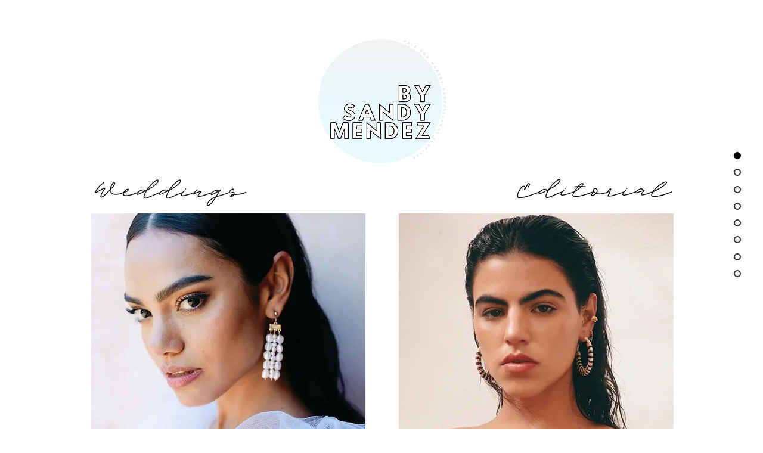

--- FILE ---
content_type: text/css; charset=utf-8
request_url: https://www.bysandymendez.com/_serverless/pro-gallery-native-layout-fixer/layoutCssNative?id=comp-m5vhtd8j_r_comp-lp9pu1jk&items=94040_218_218%7C96233_218_218%7C41414_218_218%7C97741_218_218%7C94736_218_218%7C42343_218_218%7C41637_218_218%7C42547_218_218%7C94616_218_218%7C94044_218_218%7C41410_218_218%7C95002_218_218%7C42676_218_218%7C42403_218_218%7C96462_218_218%7C95025_218_218%7C42504_218_218%7C42486_218_218%7C95537_218_218%7C94996_218_218&container=3865_1280_256_720&options=controllers_layoutParams_structure_galleryRatio_method:%22MANUAL%22%7Ccontrollers_layoutParams_structure_galleryRatio_value:3%7ClayoutParams_structure_galleryLayout:2%7ClayoutParams_structure_scrollDirection:%22HORIZONTAL%22%7Ccontrollers_layoutParams_structure_imageWidth_method:%22FIXED%22%7Ccontrollers_layoutParams_structure_numberOfDisplayedItems:3%7ClayoutParams_structure_layoutOrientation:%22HORIZONTAL%22%7ClayoutParams_structure_itemSpacing:0%7ClayoutParams_structure_numberOfGridRows:1%7ClayoutParams_structure_numberOfColumns:3%7ClayoutParams_groups_density:0.3%7ClayoutParams_targetItemSize_value:21%7ClayoutParams_crop_method:%22FILL%22%7ClayoutParams_crop_ratios:1%7ClayoutParams_structure_responsiveMode:%22SET_ITEMS_PER_ROW%22%7ClayoutParams_thumbnails_alignment:%22BOTTOM%22%7ClayoutParams_thumbnails_size:120%7ClayoutParams_thumbnails_spacing:4%7Ccontrollers_layoutParams_thumbnails_marginToGallery:4%7ClayoutParams_navigationArrows_enable:true%7ClayoutParams_navigationArrows_size:50%7ClayoutParams_navigationArrows_position:%22ON_GALLERY%22%7ClayoutParams_navigationArrows_container_type:%22BOX%22%7ClayoutParams_navigationArrows_mouseCursorContainerMaxWidth:%22100%25%22%7ClayoutParams_navigationArrows_verticalAlignment:%22ITEM_CENTER%22%7ClayoutParams_navigationArrows_padding:32%7Ccontrollers_layoutParams_external_info_placement:%22BELOW%22%7Ccontrollers_layoutParams_external_info_SocialButtonsHorizontalAlignment:%22LEFT%22%7Ccontrollers_layoutParams_internal_info_SocialButtonsHorizontalAlignment:%22LEFT%22%7ClayoutParams_info_placement:%22OVERLAY%22%7Ccontrollers_layoutParams_info_allowTitle:true%7Ccontrollers_layoutParams_info_allowDescription:true%7Ccontrollers_layoutParams_info_allowTitleAndDescription:%22,controllers_layoutParams_info_allowTitle,controllers_layoutParams_info_allowDescription%22%7Ccontrollers_layoutParams_info_verticalPadding:0%7Ccontrollers_layoutParams_info_horizontalPadding:0%7Ccontrollers_layoutParams_info_verticalAlignment:%22CENTER%22%7Ccontrollers_layoutParams_info_horizontalAlignment:%22CENTER%22%7ClayoutParams_info_sizeUnits:%22PIXEL%22%7ClayoutParams_info_height:0%7Ccontrollers_layoutParams_info_width_pixel:200%7Ccontrollers_layoutParams_info_width_percent:50%7Ccontrollers_layoutParams_info_newInfo_external_enabled:true%7Ccontrollers_layoutParams_infoElementOptions_external_order:%22top,Title,Description,middle,bottom%22%7Ccontrollers_layoutParams_infoElementOptions_internal_order:%22top,Title,Description,middle,bottom%22%7Ccontrollers_layoutParams_infoElementOptions_external_enabled:%22%22%7Ccontrollers_layoutParams_infoElementOptions_internal_enabled:%22%22%7Ccontrollers_layoutParams_external_info_CustomButtonCustomButtonText:%22Click%20here%22%7Ccontrollers_layoutParams_internal_info_CustomButtonHorizontalAlignment:%22CENTER%22%7Ccontrollers_layoutParams_internal_info_CustomButtonCustomButtonText:%22Click%20here%22%7Ccontrollers_layoutParams_external_info_CustomButtonHorizontalAlignment:%22CENTER%22%7ClayoutParams_info_width:200%7ClayoutParams_structure_galleryRatio_value:0%7ClayoutParams_thumbnails_marginToGallery:4%7ClayoutParams_crop_enable:false%7ClayoutParams_targetItemSize_unit:%22SMART%22
body_size: 191
content:
#pro-gallery-comp-m5vhtd8j_r_comp-lp9pu1jk .pro-gallery-parent-container{ width: 1280px !important; height: 256px !important; } #pro-gallery-comp-m5vhtd8j_r_comp-lp9pu1jk [data-hook="item-container"][data-idx="0"].gallery-item-container{display: block !important;height: 256px !important;left: 0px !important;opacity: 1 !important;right: auto !important;top: 0px !important;transition: opacity .2s ease !important;width: 256px !important;} #pro-gallery-comp-m5vhtd8j_r_comp-lp9pu1jk [data-hook="item-container"][data-idx="0"] .gallery-item-wrapper{width: 256px !important;height: 256px !important;margin: 0 !important;} #pro-gallery-comp-m5vhtd8j_r_comp-lp9pu1jk [data-hook="item-container"][data-idx="0"] .gallery-item-content{width: 256px !important;height: 256px !important;margin: 0px 0px !important;opacity: 1 !important;} #pro-gallery-comp-m5vhtd8j_r_comp-lp9pu1jk [data-hook="item-container"][data-idx="0"] .gallery-item-hover{width: 256px !important;height: 256px !important;opacity: 1 !important;} #pro-gallery-comp-m5vhtd8j_r_comp-lp9pu1jk [data-hook="item-container"][data-idx="0"] .item-hover-flex-container{width: 256px !important;height: 256px !important;margin: 0px 0px !important;opacity: 1 !important;} #pro-gallery-comp-m5vhtd8j_r_comp-lp9pu1jk [data-hook="item-container"][data-idx="0"] .gallery-item-wrapper img:not(.magnified-item-preload){width: 100% !important;height: 100% !important;opacity: 1 !important;} #pro-gallery-comp-m5vhtd8j_r_comp-lp9pu1jk [data-hook="item-container"][data-idx="1"].gallery-item-container{display: block !important;height: 256px !important;left: 256px !important;opacity: 1 !important;right: auto !important;top: 0px !important;transition: opacity .2s ease !important;width: 256px !important;} #pro-gallery-comp-m5vhtd8j_r_comp-lp9pu1jk [data-hook="item-container"][data-idx="1"] .gallery-item-wrapper{width: 256px !important;height: 256px !important;margin: 0 !important;} #pro-gallery-comp-m5vhtd8j_r_comp-lp9pu1jk [data-hook="item-container"][data-idx="1"] .gallery-item-content{width: 256px !important;height: 256px !important;margin: 0px 0px !important;opacity: 1 !important;} #pro-gallery-comp-m5vhtd8j_r_comp-lp9pu1jk [data-hook="item-container"][data-idx="1"] .gallery-item-hover{width: 256px !important;height: 256px !important;opacity: 1 !important;} #pro-gallery-comp-m5vhtd8j_r_comp-lp9pu1jk [data-hook="item-container"][data-idx="1"] .item-hover-flex-container{width: 256px !important;height: 256px !important;margin: 0px 0px !important;opacity: 1 !important;} #pro-gallery-comp-m5vhtd8j_r_comp-lp9pu1jk [data-hook="item-container"][data-idx="1"] .gallery-item-wrapper img:not(.magnified-item-preload){width: 100% !important;height: 100% !important;opacity: 1 !important;} #pro-gallery-comp-m5vhtd8j_r_comp-lp9pu1jk [data-hook="item-container"][data-idx="2"].gallery-item-container{display: block !important;height: 256px !important;left: 512px !important;opacity: 1 !important;right: auto !important;top: 0px !important;transition: opacity .2s ease !important;width: 256px !important;} #pro-gallery-comp-m5vhtd8j_r_comp-lp9pu1jk [data-hook="item-container"][data-idx="2"] .gallery-item-wrapper{width: 256px !important;height: 256px !important;margin: 0 !important;} #pro-gallery-comp-m5vhtd8j_r_comp-lp9pu1jk [data-hook="item-container"][data-idx="2"] .gallery-item-content{width: 256px !important;height: 256px !important;margin: 0px 0px !important;opacity: 1 !important;} #pro-gallery-comp-m5vhtd8j_r_comp-lp9pu1jk [data-hook="item-container"][data-idx="2"] .gallery-item-hover{width: 256px !important;height: 256px !important;opacity: 1 !important;} #pro-gallery-comp-m5vhtd8j_r_comp-lp9pu1jk [data-hook="item-container"][data-idx="2"] .item-hover-flex-container{width: 256px !important;height: 256px !important;margin: 0px 0px !important;opacity: 1 !important;} #pro-gallery-comp-m5vhtd8j_r_comp-lp9pu1jk [data-hook="item-container"][data-idx="2"] .gallery-item-wrapper img:not(.magnified-item-preload){width: 100% !important;height: 100% !important;opacity: 1 !important;} #pro-gallery-comp-m5vhtd8j_r_comp-lp9pu1jk [data-hook="item-container"][data-idx="3"]{display: none !important;} #pro-gallery-comp-m5vhtd8j_r_comp-lp9pu1jk [data-hook="item-container"][data-idx="4"]{display: none !important;} #pro-gallery-comp-m5vhtd8j_r_comp-lp9pu1jk [data-hook="item-container"][data-idx="5"]{display: none !important;} #pro-gallery-comp-m5vhtd8j_r_comp-lp9pu1jk [data-hook="item-container"][data-idx="6"]{display: none !important;} #pro-gallery-comp-m5vhtd8j_r_comp-lp9pu1jk [data-hook="item-container"][data-idx="7"]{display: none !important;} #pro-gallery-comp-m5vhtd8j_r_comp-lp9pu1jk [data-hook="item-container"][data-idx="8"]{display: none !important;} #pro-gallery-comp-m5vhtd8j_r_comp-lp9pu1jk [data-hook="item-container"][data-idx="9"]{display: none !important;} #pro-gallery-comp-m5vhtd8j_r_comp-lp9pu1jk [data-hook="item-container"][data-idx="10"]{display: none !important;} #pro-gallery-comp-m5vhtd8j_r_comp-lp9pu1jk [data-hook="item-container"][data-idx="11"]{display: none !important;} #pro-gallery-comp-m5vhtd8j_r_comp-lp9pu1jk [data-hook="item-container"][data-idx="12"]{display: none !important;} #pro-gallery-comp-m5vhtd8j_r_comp-lp9pu1jk [data-hook="item-container"][data-idx="13"]{display: none !important;} #pro-gallery-comp-m5vhtd8j_r_comp-lp9pu1jk [data-hook="item-container"][data-idx="14"]{display: none !important;} #pro-gallery-comp-m5vhtd8j_r_comp-lp9pu1jk [data-hook="item-container"][data-idx="15"]{display: none !important;} #pro-gallery-comp-m5vhtd8j_r_comp-lp9pu1jk [data-hook="item-container"][data-idx="16"]{display: none !important;} #pro-gallery-comp-m5vhtd8j_r_comp-lp9pu1jk [data-hook="item-container"][data-idx="17"]{display: none !important;} #pro-gallery-comp-m5vhtd8j_r_comp-lp9pu1jk [data-hook="item-container"][data-idx="18"]{display: none !important;} #pro-gallery-comp-m5vhtd8j_r_comp-lp9pu1jk [data-hook="item-container"][data-idx="19"]{display: none !important;} #pro-gallery-comp-m5vhtd8j_r_comp-lp9pu1jk .group-view-0{--group-top: 0px !important;--group-left: 0px !important;--group-width: 256px !important;--group-right: auto !important;} #pro-gallery-comp-m5vhtd8j_r_comp-lp9pu1jk .group-view-1{--group-top: 0px !important;--group-left: 256px !important;--group-width: 256px !important;--group-right: auto !important;} #pro-gallery-comp-m5vhtd8j_r_comp-lp9pu1jk .group-view-2{--group-top: 0px !important;--group-left: 512px !important;--group-width: 256px !important;--group-right: auto !important;} #pro-gallery-comp-m5vhtd8j_r_comp-lp9pu1jk .group-view-3{--group-top: 0px !important;--group-left: 768px !important;--group-width: 256px !important;--group-right: auto !important;} #pro-gallery-comp-m5vhtd8j_r_comp-lp9pu1jk .group-view-4{--group-top: 0px !important;--group-left: 1024px !important;--group-width: 256px !important;--group-right: auto !important;} #pro-gallery-comp-m5vhtd8j_r_comp-lp9pu1jk .group-view-5{--group-top: 0px !important;--group-left: 1280px !important;--group-width: 256px !important;--group-right: auto !important;} #pro-gallery-comp-m5vhtd8j_r_comp-lp9pu1jk .group-view-6{--group-top: 0px !important;--group-left: 1536px !important;--group-width: 256px !important;--group-right: auto !important;} #pro-gallery-comp-m5vhtd8j_r_comp-lp9pu1jk .group-view-7{--group-top: 0px !important;--group-left: 1792px !important;--group-width: 256px !important;--group-right: auto !important;} #pro-gallery-comp-m5vhtd8j_r_comp-lp9pu1jk .group-view-8{--group-top: 0px !important;--group-left: 2048px !important;--group-width: 256px !important;--group-right: auto !important;} #pro-gallery-comp-m5vhtd8j_r_comp-lp9pu1jk .group-view-9{--group-top: 0px !important;--group-left: 2304px !important;--group-width: 256px !important;--group-right: auto !important;} #pro-gallery-comp-m5vhtd8j_r_comp-lp9pu1jk .group-view-10{--group-top: 0px !important;--group-left: 2560px !important;--group-width: 256px !important;--group-right: auto !important;} #pro-gallery-comp-m5vhtd8j_r_comp-lp9pu1jk .group-view-11{--group-top: 0px !important;--group-left: 2816px !important;--group-width: 256px !important;--group-right: auto !important;} #pro-gallery-comp-m5vhtd8j_r_comp-lp9pu1jk .group-view-12{--group-top: 0px !important;--group-left: 3072px !important;--group-width: 256px !important;--group-right: auto !important;} #pro-gallery-comp-m5vhtd8j_r_comp-lp9pu1jk .group-view-13{--group-top: 0px !important;--group-left: 3328px !important;--group-width: 256px !important;--group-right: auto !important;} #pro-gallery-comp-m5vhtd8j_r_comp-lp9pu1jk .group-view-14{--group-top: 0px !important;--group-left: 3584px !important;--group-width: 256px !important;--group-right: auto !important;} #pro-gallery-comp-m5vhtd8j_r_comp-lp9pu1jk .group-view-15{--group-top: 0px !important;--group-left: 3840px !important;--group-width: 256px !important;--group-right: auto !important;} #pro-gallery-comp-m5vhtd8j_r_comp-lp9pu1jk .group-view-16{--group-top: 0px !important;--group-left: 4096px !important;--group-width: 256px !important;--group-right: auto !important;} #pro-gallery-comp-m5vhtd8j_r_comp-lp9pu1jk .group-view-17{--group-top: 0px !important;--group-left: 4352px !important;--group-width: 256px !important;--group-right: auto !important;} #pro-gallery-comp-m5vhtd8j_r_comp-lp9pu1jk .group-view-18{--group-top: 0px !important;--group-left: 4608px !important;--group-width: 256px !important;--group-right: auto !important;} #pro-gallery-comp-m5vhtd8j_r_comp-lp9pu1jk .group-view-19{--group-top: 0px !important;--group-left: 4864px !important;--group-width: 256px !important;--group-right: auto !important;} #pro-gallery-comp-m5vhtd8j_r_comp-lp9pu1jk {height:256px !important;}#pro-gallery-comp-m5vhtd8j_r_comp-lp9pu1jk {height:256px !important; width:1280px !important;}#pro-gallery-comp-m5vhtd8j_r_comp-lp9pu1jk .pro-gallery-margin-container {height:256px !important;}#pro-gallery-comp-m5vhtd8j_r_comp-lp9pu1jk [data-hook="gallery-column"] {height:256px !important; width:1280px !important;}#pro-gallery-comp-m5vhtd8j_r_comp-lp9pu1jk .one-row {height:256px !important; width:1280px !important;}#pro-gallery-comp-m5vhtd8j_r_comp-lp9pu1jk .pro-gallery-parent-container {height:256px !important; width:1280px !important;}#pro-gallery-comp-m5vhtd8j_r_comp-lp9pu1jk .thumbnails-gallery {display: none !important;}#pro-gallery-comp-m5vhtd8j_r_comp-lp9pu1jk .pro-gallery-prerender{height:256px !important;}#comp-m5vhtd8j_r_comp-lp9pu1jk .pro-gallery-wix-wrapper { display: block !important; }